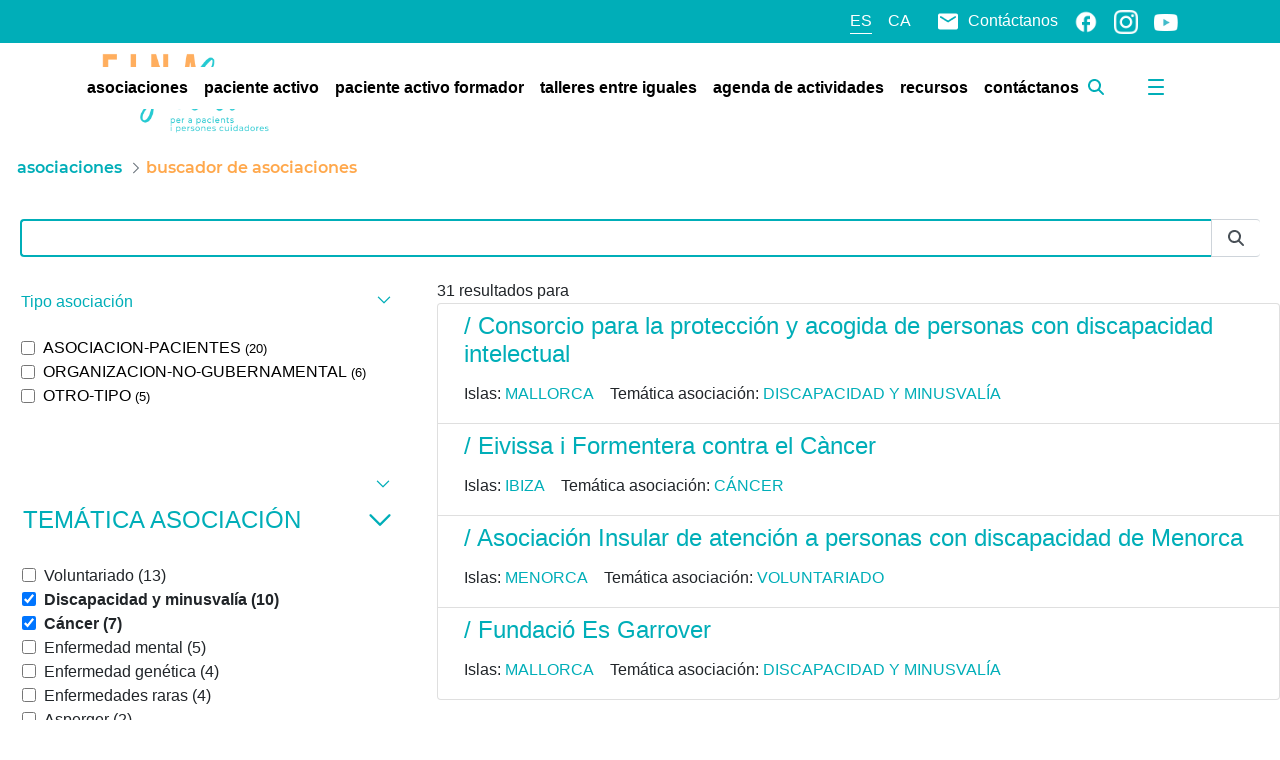

--- FILE ---
content_type: text/plain
request_url: https://www.google-analytics.com/j/collect?v=1&_v=j102&a=685392432&t=pageview&_s=1&dl=https%3A%2F%2Feinasalut.caib.es%2Fweb%2Fpaciente-activo%2Fbusqueda-asociaciones%3Fcategory%3D95694%26category%3D362109%26category%3D95696%26category%3D95714%26delta%3D4%26category%3D362836%26category%3D95694&ul=en-us%40posix&dt=Buscador%20de%20asociaciones%20de%20enfermedades%20%7C%20EINASalut%20-%20Paciente%20activo%20-%20EINAsalut&sr=1280x720&vp=1280x720&_u=YADAAEABAAAAACAAI~&jid=1628632697&gjid=1720270430&cid=1622318926.1770089262&tid=UA-223090166-1&_gid=2128492605.1770089262&_r=1&_slc=1&gtm=45He61u1h1n81W9TK76Gv860693723za200zd860693723&gcd=13l3l3l3l1l1&dma=0&tag_exp=102015666~103116026~103200004~104527906~104528501~104684208~104684211~115938466~115938468~116185181~116185182~116988316~117025849~117041587&z=71222139
body_size: -451
content:
2,cG-KZ5MQ4L56L